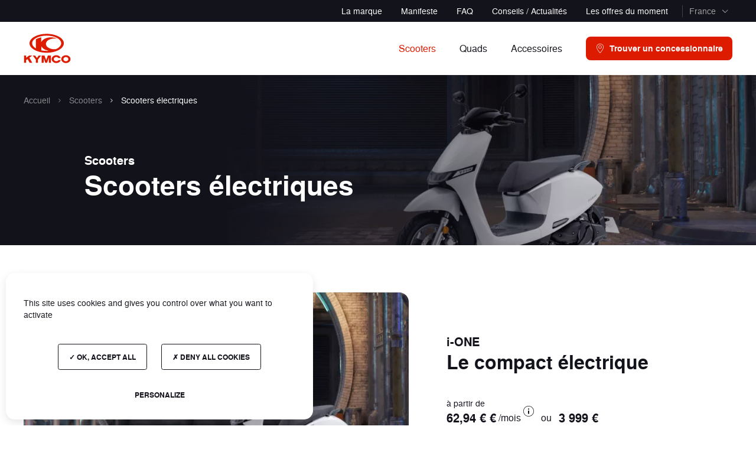

--- FILE ---
content_type: text/html; charset=UTF-8
request_url: https://www.kymco.fr/fr/scooters/scooters-electriques/
body_size: 6860
content:
<!DOCTYPE html><html class="no-js" lang="fr" data-country="fr"><head><meta charset="UTF-8" /><link rel="alternate" hreflang="fr-fr" href="https://www.kymco.fr/fr/scooters/scooters-electriques/" /><link rel="alternate" hreflang="lu-fr" href="https://www.kymco.lu/fr/scooters/scooters-electriques/" /><link rel="alternate" hreflang="be-nl" href="https://www.kymco.be/nl/scooters/elektrisch/" /><link rel="alternate" hreflang="be-fr" href="https://www.kymco.be/fr/scooters/scooters-electriques/" /><title>Scooters électriques - Kymco</title><link rel="canonical" href="https://www.kymco.fr/fr/scooters/scooters-electriques/"><link rel='stylesheet' id='front-css' href='https://www.kymco.fr/app/themes/default/assets/stylesheets/front-ef491ef4af.css?ver=6e0728ebb6' media='all'> <script class="hsq-set-content-id" data-content-id="listing-page">var _hsq=_hsq||[];_hsq.push(["setContentType","listing-page"]);</script> <meta http-equiv="X-UA-Compatible" content="IE=edge"><meta name="viewport" content="width=device-width, initial-scale=1.0, minimum-scale=1.0"><!--[if IE]><meta content="IE=edge" http-equiv="X-UA-Compatible" /><meta content="no" http-equiv="imagetoolbar" /><meta content="true" name="MSSmartTagsPreventParsing" />
<![endif]--><link rel="apple-touch-icon" sizes="180x180" href="/apple-touch-icon.png"><link rel="icon" type="image/png" sizes="32x32" href="/favicon-32x32.png"><link rel="icon" type="image/png" sizes="16x16" href="/favicon-16x16.png"><link rel="manifest" href="/site.webmanifest"><link rel="mask-icon" href="/safari-pinned-tab.svg" color="#dd1b00"><meta name="msapplication-TileColor" content="#dd1b00"><meta name="theme-color" content="#dd1b00"><meta property="og:title" content=""><meta property="og:url" content="https://www.kymco.fr/fr/scooters/scooters-electriques/"><meta property="og:image" content="https://www.kymco.fr/app/themes/default/assets/images/share-3bfa10b64c.png"><meta name="twitter:card" content="summary_large_image"><meta name="twitter:title" content=""><meta name="twitter:url" content="https://www.kymco.fr/fr/scooters/scooters-electriques/"><meta name="twitter:image" content="https://www.kymco.fr/app/themes/default/assets/images/share-3bfa10b64c.png"> <script type="text/javascript">document.documentElement.classList.remove('no-js');document.documentElement.classList.add('js');</script> </head><body class="archive tax-product_model term-scooters-electriques term-23" id="top"><div class="l-page"><div class="l-page__head">
<a class="u-skip-content" href="#main">Aller au contenu principal</a><header class="c-header js-header" id="header" role="banner"><div class="c-header__toolbar"><button class="c-header__menu js-header-open" type="button">
<svg class="c-header__icon" width="24" height="24" aria-hidden="true"><use xlink:href="https://www.kymco.fr/app/themes/default/assets/images/sprite-0a86dbd049.svg#sprite-menu" /></svg>
</button><a class="c-header__home" href="https://www.kymco.fr/fr/" rel="home">
<svg class="c-header__logo" width="63" height="40"><use xlink:href="https://www.kymco.fr/app/themes/default/assets/images/sprite-0a86dbd049.svg#sprite-logo" /></svg>
</a><a class="c-button c-button--small c-header__button" href="https://www.kymco.fr/fr/trouver-un-concessionnaire/">
<span class="c-button__inner"><svg class="c-button__icon" width="16" height="24" aria-hidden="true"><use xlink:href="https://www.kymco.fr/app/themes/default/assets/images/sprite-0a86dbd049.svg#sprite-place" /></svg>
<span class="c-button__label">Concessions</span>
</span>
</a></div><div class="c-header__panel"><div class="c-header__wrapper"><div class="c-header__main"><div class="l-container"><div class="c-header__container"><a class="c-header__home" href="https://www.kymco.fr/fr/" rel="home">
<svg class="c-header__logo" width="80" height="50"><use xlink:href="https://www.kymco.fr/app/themes/default/assets/images/sprite-0a86dbd049.svg#sprite-logo" /></svg>
</a><div class="c-header__navigation"><nav class="c-navigation js-navigation"><div class="c-navigation__items"><div class="c-navigation__item c-navigation__item--active js-navigation-item">
<button class="c-navigation__button js-navigation-button" type="button">
<span class="c-navigation__label">Scooters</span>
</button><div class="c-navigation__panel"><div class="c-navigation__inner"><div class="l-container"><div class="c-navigation__back"><div class="c-back"><button class="c-back__button js-navigation-back" type="button">
<svg class="c-back__icon" width="16" height="16" aria-hidden="true"><use xlink:href="https://www.kymco.fr/app/themes/default/assets/images/sprite-0a86dbd049.svg#sprite-arrowback" /></svg>
<span class="c-back__label">Précédent</span></button></div></div><div class="c-navigation__sections"><div class="c-navigation__section"><p class="c-navigation__title">Par usage</p><ul class="c-navigation__subitems c-navigation__subitems--primary"><li class="c-navigation__subitem"><div class="c-jump c-jump--small"><div class="c-jump__background">
<picture>
<source media="(min-width:960px)" srcset="https://www.kymco.fr/app/uploads/2022/11/long-road-surrounded-by-green-nature-scaled-288x213-c-center.webp 1x, https://www.kymco.fr/app/uploads/2022/11/long-road-surrounded-by-green-nature-scaled-576x426-c-center.webp 2x">
<source media="(min-width:720px)" srcset="https://www.kymco.fr/app/uploads/2022/11/long-road-surrounded-by-green-nature-scaled-448x213-c-center.webp 1x, https://www.kymco.fr/app/uploads/2022/11/long-road-surrounded-by-green-nature-scaled-896x426-c-center.webp 2x">
<source media="(min-width:480px)" srcset="https://www.kymco.fr/app/uploads/2022/11/long-road-surrounded-by-green-nature-scaled-328x128-c-center.webp 1x, https://www.kymco.fr/app/uploads/2022/11/long-road-surrounded-by-green-nature-scaled-656x256-c-center.webp 2x">
<img src="https://www.kymco.fr/app/uploads/2022/11/long-road-surrounded-by-green-nature-scaled-216x128-c-center.webp" width="216" height="128" class="c-jump__picture" srcset="https://www.kymco.fr/app/uploads/2022/11/long-road-surrounded-by-green-nature-scaled-432x256-c-center.webp 2x" loading="lazy" alt="">
</picture></div><div class="c-jump__foreground"><div class="c-jump__content"><div class="c-jump__title">
<a class="c-jump__link" href="https://www.kymco.fr/fr/scooters/aventure/">Aventure</a></div><div class="c-jump__description">4 véhicules</div></div></div></div></li><li class="c-navigation__subitem"><div class="c-jump c-jump--small"><div class="c-jump__background">
<picture>
<source media="(min-width:960px)" srcset="https://www.kymco.fr/app/uploads/2022/11/shutterstock_384929362-scaled-288x213-c-center.webp 1x, https://www.kymco.fr/app/uploads/2022/11/shutterstock_384929362-scaled-576x426-c-center.webp 2x">
<source media="(min-width:720px)" srcset="https://www.kymco.fr/app/uploads/2022/11/shutterstock_384929362-scaled-448x213-c-center.webp 1x, https://www.kymco.fr/app/uploads/2022/11/shutterstock_384929362-scaled-896x426-c-center.webp 2x">
<source media="(min-width:480px)" srcset="https://www.kymco.fr/app/uploads/2022/11/shutterstock_384929362-scaled-328x128-c-center.webp 1x, https://www.kymco.fr/app/uploads/2022/11/shutterstock_384929362-scaled-656x256-c-center.webp 2x">
<img src="https://www.kymco.fr/app/uploads/2022/11/shutterstock_384929362-scaled-216x128-c-center.webp" width="216" height="128" class="c-jump__picture" srcset="https://www.kymco.fr/app/uploads/2022/11/shutterstock_384929362-scaled-432x256-c-center.webp 2x" loading="lazy" alt="">
</picture></div><div class="c-jump__foreground"><div class="c-jump__content"><div class="c-jump__title">
<a class="c-jump__link" href="https://www.kymco.fr/fr/scooters/urbain/">Urbain</a></div><div class="c-jump__description">10 véhicules</div></div></div></div></li><li class="c-navigation__subitem"><div class="c-jump c-jump--small"><div class="c-jump__background">
<picture>
<source media="(min-width:960px)" srcset="https://www.kymco.fr/app/uploads/2022/11/adobestock_390726886-scaled-288x213-c-center.webp 1x, https://www.kymco.fr/app/uploads/2022/11/adobestock_390726886-scaled-576x426-c-center.webp 2x">
<source media="(min-width:720px)" srcset="https://www.kymco.fr/app/uploads/2022/11/adobestock_390726886-scaled-448x213-c-center.webp 1x, https://www.kymco.fr/app/uploads/2022/11/adobestock_390726886-scaled-896x426-c-center.webp 2x">
<source media="(min-width:480px)" srcset="https://www.kymco.fr/app/uploads/2022/11/adobestock_390726886-scaled-328x128-c-center.webp 1x, https://www.kymco.fr/app/uploads/2022/11/adobestock_390726886-scaled-656x256-c-center.webp 2x">
<img src="https://www.kymco.fr/app/uploads/2022/11/adobestock_390726886-scaled-216x128-c-center.webp" width="216" height="128" class="c-jump__picture" srcset="https://www.kymco.fr/app/uploads/2022/11/adobestock_390726886-scaled-432x256-c-center.webp 2x" loading="lazy" alt="">
</picture></div><div class="c-jump__foreground"><div class="c-jump__content"><div class="c-jump__title">
<a class="c-jump__link" href="https://www.kymco.fr/fr/scooters/sportif-scooter/">Sportifs</a></div><div class="c-jump__description">7 véhicules</div></div></div></div></li><li class="c-navigation__subitem"><div class="c-jump c-jump--small"><div class="c-jump__background">
<picture>
<source media="(min-width:960px)" srcset="https://www.kymco.fr/app/uploads/2022/11/shutterstock_1155502585-scaled-288x213-c-center.webp 1x, https://www.kymco.fr/app/uploads/2022/11/shutterstock_1155502585-scaled-576x426-c-center.webp 2x">
<source media="(min-width:720px)" srcset="https://www.kymco.fr/app/uploads/2022/11/shutterstock_1155502585-scaled-448x213-c-center.webp 1x, https://www.kymco.fr/app/uploads/2022/11/shutterstock_1155502585-scaled-896x426-c-center.webp 2x">
<source media="(min-width:480px)" srcset="https://www.kymco.fr/app/uploads/2022/11/shutterstock_1155502585-scaled-328x128-c-center.webp 1x, https://www.kymco.fr/app/uploads/2022/11/shutterstock_1155502585-scaled-656x256-c-center.webp 2x">
<img src="https://www.kymco.fr/app/uploads/2022/11/shutterstock_1155502585-scaled-216x128-c-center.webp" width="216" height="128" class="c-jump__picture" srcset="https://www.kymco.fr/app/uploads/2022/11/shutterstock_1155502585-scaled-432x256-c-center.webp 2x" loading="lazy" alt="">
</picture></div><div class="c-jump__foreground"><div class="c-jump__content"><div class="c-jump__title">
<a class="c-jump__link" href="https://www.kymco.fr/fr/scooters/professionnel/">Professionnel</a></div><div class="c-jump__description">1 véhicule</div></div></div></div></li><li class="c-navigation__subitem"><div class="c-jump c-jump--small"><div class="c-jump__background">
<picture>
<source media="(min-width:960px)" srcset="https://www.kymco.fr/app/uploads/2022/11/adobestock_81458733-scaled-288x213-c-center.webp 1x, https://www.kymco.fr/app/uploads/2022/11/adobestock_81458733-scaled-576x426-c-center.webp 2x">
<source media="(min-width:720px)" srcset="https://www.kymco.fr/app/uploads/2022/11/adobestock_81458733-scaled-448x213-c-center.webp 1x, https://www.kymco.fr/app/uploads/2022/11/adobestock_81458733-scaled-896x426-c-center.webp 2x">
<source media="(min-width:480px)" srcset="https://www.kymco.fr/app/uploads/2022/11/adobestock_81458733-scaled-328x128-c-center.webp 1x, https://www.kymco.fr/app/uploads/2022/11/adobestock_81458733-scaled-656x256-c-center.webp 2x">
<img src="https://www.kymco.fr/app/uploads/2022/11/adobestock_81458733-scaled-216x128-c-center.webp" width="216" height="128" class="c-jump__picture" srcset="https://www.kymco.fr/app/uploads/2022/11/adobestock_81458733-scaled-432x256-c-center.webp 2x" loading="lazy" alt="">
</picture></div><div class="c-jump__foreground"><div class="c-jump__content"><div class="c-jump__title">
<a class="c-jump__link" href="https://www.kymco.fr/fr/scooters/confort/">Confort</a></div><div class="c-jump__description">9 véhicules</div></div></div></div></li><li class="c-navigation__subitem"><div class="c-jump c-jump--small"><div class="c-jump__background">
<picture>
<source media="(min-width:960px)" srcset="https://www.kymco.fr/app/uploads/2022/11/adobestock_233350072-scaled-288x213-c-center.webp 1x, https://www.kymco.fr/app/uploads/2022/11/adobestock_233350072-scaled-576x426-c-center.webp 2x">
<source media="(min-width:720px)" srcset="https://www.kymco.fr/app/uploads/2022/11/adobestock_233350072-scaled-448x213-c-center.webp 1x, https://www.kymco.fr/app/uploads/2022/11/adobestock_233350072-scaled-896x426-c-center.webp 2x">
<source media="(min-width:480px)" srcset="https://www.kymco.fr/app/uploads/2022/11/adobestock_233350072-scaled-328x128-c-center.webp 1x, https://www.kymco.fr/app/uploads/2022/11/adobestock_233350072-scaled-656x256-c-center.webp 2x">
<img src="https://www.kymco.fr/app/uploads/2022/11/adobestock_233350072-scaled-216x128-c-center.webp" width="216" height="128" class="c-jump__picture" srcset="https://www.kymco.fr/app/uploads/2022/11/adobestock_233350072-scaled-432x256-c-center.webp 2x" loading="lazy" alt="">
</picture></div><div class="c-jump__foreground"><div class="c-jump__content"><div class="c-jump__title">
<a class="c-jump__link" href="https://www.kymco.fr/fr/scooters/neo-retro/">Néo-retro</a></div><div class="c-jump__description">1 véhicule</div></div></div></div></li></ul></div><div class="c-navigation__section"><p class="c-navigation__title">Par modèles</p><ul class="c-navigation__subitems c-navigation__subitems--secondary"><li class="c-navigation__subitem"><div class="c-model"><div class="c-model__container"><div class="c-model__aside">
<img src="https://www.kymco.fr/app/uploads/2022/05/super-8-r-side-vert-54x36-c-f.webp" width="54" height="36" class="c-model__picture" srcset="https://www.kymco.fr/app/uploads/2022/05/super-8-r-side-vert-108x72-c-f.webp 2x" loading="lazy" alt="super 8 r"></div><div class="c-model__main"><p class="c-model__title">
<a class="c-model__link" href="https://www.kymco.fr/fr/scooters/scooters-50cc/">Scooters 50cc</a></p><p class="c-model__description">5 véhicules</p></div></div></div></li><li class="c-navigation__subitem"><div class="c-model"><div class="c-model__container"><div class="c-model__aside">
<img src="https://www.kymco.fr/app/uploads/2022/05/people-s-42x42-c-f.webp" width="42" height="42" class="c-model__picture" srcset="https://www.kymco.fr/app/uploads/2022/05/people-s-84x84-c-f.webp 2x" loading="lazy" alt="People S 125"></div><div class="c-model__main"><p class="c-model__title">
<a class="c-model__link" href="https://www.kymco.fr/fr/scooters/scooters-125cc/">Scooters 125cc</a></p><p class="c-model__description">8 véhicules</p></div></div></div></li><li class="c-navigation__subitem"><div class="c-model"><div class="c-model__container"><div class="c-model__aside">
<img src="https://www.kymco.fr/app/uploads/2022/04/cv3-noir-side-54x36-c-f.webp" width="54" height="36" class="c-model__picture" srcset="https://www.kymco.fr/app/uploads/2022/04/cv3-noir-side-108x72-c-f.webp 2x" loading="lazy" alt="cv3 noir"></div><div class="c-model__main"><p class="c-model__title">
<a class="c-model__link" href="https://www.kymco.fr/fr/scooters/scooters-3-roues/">Scooters 3 roues</a></p><p class="c-model__description">1 véhicule</p></div></div></div></li><li class="c-navigation__subitem"><div class="c-model"><div class="c-model__container"><div class="c-model__aside">
<img src="https://www.kymco.fr/app/uploads/2022/05/ak550-54x38-c-f.webp" width="54" height="38" class="c-model__picture" srcset="https://www.kymco.fr/app/uploads/2022/05/ak550-108x76-c-f.webp 2x" loading="lazy" alt="AK 550"></div><div class="c-model__main"><p class="c-model__title">
<a class="c-model__link" href="https://www.kymco.fr/fr/scooters/maxi-scooters/">Maxi scooters</a></p><p class="c-model__description">7 véhicules</p></div></div></div></li><li class="c-navigation__subitem"><div class="c-model"><div class="c-model__container"><div class="c-model__aside">
<img src="https://www.kymco.fr/app/uploads/2022/10/nepasutiliser-1-54x41-c-f.webp" width="54" height="41" class="c-model__picture" srcset="https://www.kymco.fr/app/uploads/2022/10/nepasutiliser-1-108x82-c-f.webp 2x" loading="lazy" alt=""></div><div class="c-model__main"><p class="c-model__title">
<a class="c-model__link" href="https://www.kymco.fr/fr/scooters/scooters-electriques/">Scooters électriques</a></p><p class="c-model__description">2 véhicules</p></div></div></div></li></ul></div></div></div></div></div></div><div class="c-navigation__item js-navigation-item">
<button class="c-navigation__button js-navigation-button" type="button">
<span class="c-navigation__label">Quads</span>
</button><div class="c-navigation__panel"><div class="c-navigation__inner"><div class="l-container"><div class="c-navigation__back"><div class="c-back"><button class="c-back__button js-navigation-back" type="button">
<svg class="c-back__icon" width="16" height="16" aria-hidden="true"><use xlink:href="https://www.kymco.fr/app/themes/default/assets/images/sprite-0a86dbd049.svg#sprite-arrowback" /></svg>
<span class="c-back__label">Précédent</span></button></div></div><div class="c-navigation__sections"><div class="c-navigation__section"><p class="c-navigation__title">Par usage</p><ul class="c-navigation__subitems c-navigation__subitems--primary"><li class="c-navigation__subitem"><div class="c-jump c-jump--small"><div class="c-jump__background">
<picture>
<source media="(min-width:960px)" srcset="https://www.kymco.fr/app/uploads/2022/10/tuscany-countryside-road-fieldd-and-meadow-and-r-2021-08-26-22-33-04-utc-1-scaled-288x213-c-center.webp 1x, https://www.kymco.fr/app/uploads/2022/10/tuscany-countryside-road-fieldd-and-meadow-and-r-2021-08-26-22-33-04-utc-1-scaled-576x426-c-center.webp 2x">
<source media="(min-width:720px)" srcset="https://www.kymco.fr/app/uploads/2022/10/tuscany-countryside-road-fieldd-and-meadow-and-r-2021-08-26-22-33-04-utc-1-scaled-448x213-c-center.webp 1x, https://www.kymco.fr/app/uploads/2022/10/tuscany-countryside-road-fieldd-and-meadow-and-r-2021-08-26-22-33-04-utc-1-scaled-896x426-c-center.webp 2x">
<source media="(min-width:480px)" srcset="https://www.kymco.fr/app/uploads/2022/10/tuscany-countryside-road-fieldd-and-meadow-and-r-2021-08-26-22-33-04-utc-1-scaled-328x128-c-center.webp 1x, https://www.kymco.fr/app/uploads/2022/10/tuscany-countryside-road-fieldd-and-meadow-and-r-2021-08-26-22-33-04-utc-1-scaled-656x256-c-center.webp 2x">
<img src="https://www.kymco.fr/app/uploads/2022/10/tuscany-countryside-road-fieldd-and-meadow-and-r-2021-08-26-22-33-04-utc-1-scaled-216x128-c-center.webp" width="216" height="128" class="c-jump__picture" srcset="https://www.kymco.fr/app/uploads/2022/10/tuscany-countryside-road-fieldd-and-meadow-and-r-2021-08-26-22-33-04-utc-1-scaled-432x256-c-center.webp 2x" loading="lazy" alt="">
</picture></div><div class="c-jump__foreground"><div class="c-jump__content"><div class="c-jump__title">
<a class="c-jump__link" href="https://www.kymco.fr/fr/quads/randonnee/">Randonnée</a></div><div class="c-jump__description">5 véhicules</div></div></div></div></li><li class="c-navigation__subitem"><div class="c-jump c-jump--small"><div class="c-jump__background">
<picture>
<source media="(min-width:960px)" srcset="https://www.kymco.fr/app/uploads/2022/11/shutterstock_96498257-scaled-288x213-c-center.webp 1x, https://www.kymco.fr/app/uploads/2022/11/shutterstock_96498257-scaled-576x426-c-center.webp 2x">
<source media="(min-width:720px)" srcset="https://www.kymco.fr/app/uploads/2022/11/shutterstock_96498257-scaled-448x213-c-center.webp 1x, https://www.kymco.fr/app/uploads/2022/11/shutterstock_96498257-scaled-896x426-c-center.webp 2x">
<source media="(min-width:480px)" srcset="https://www.kymco.fr/app/uploads/2022/11/shutterstock_96498257-scaled-328x128-c-center.webp 1x, https://www.kymco.fr/app/uploads/2022/11/shutterstock_96498257-scaled-656x256-c-center.webp 2x">
<img src="https://www.kymco.fr/app/uploads/2022/11/shutterstock_96498257-scaled-216x128-c-center.webp" width="216" height="128" class="c-jump__picture" srcset="https://www.kymco.fr/app/uploads/2022/11/shutterstock_96498257-scaled-432x256-c-center.webp 2x" loading="lazy" alt="">
</picture></div><div class="c-jump__foreground"><div class="c-jump__content"><div class="c-jump__title">
<a class="c-jump__link" href="https://www.kymco.fr/fr/quads/baroudeur/">Baroudeur</a></div><div class="c-jump__description">1 véhicule</div></div></div></div></li><li class="c-navigation__subitem"><div class="c-jump c-jump--small"><div class="c-jump__background">
<picture>
<source media="(min-width:960px)" srcset="https://www.kymco.fr/app/uploads/2022/11/adobestock_83843799-scaled-288x213-c-center.webp 1x, https://www.kymco.fr/app/uploads/2022/11/adobestock_83843799-scaled-576x426-c-center.webp 2x">
<source media="(min-width:720px)" srcset="https://www.kymco.fr/app/uploads/2022/11/adobestock_83843799-scaled-448x213-c-center.webp 1x, https://www.kymco.fr/app/uploads/2022/11/adobestock_83843799-scaled-896x426-c-center.webp 2x">
<source media="(min-width:480px)" srcset="https://www.kymco.fr/app/uploads/2022/11/adobestock_83843799-scaled-328x128-c-center.webp 1x, https://www.kymco.fr/app/uploads/2022/11/adobestock_83843799-scaled-656x256-c-center.webp 2x">
<img src="https://www.kymco.fr/app/uploads/2022/11/adobestock_83843799-scaled-216x128-c-center.webp" width="216" height="128" class="c-jump__picture" srcset="https://www.kymco.fr/app/uploads/2022/11/adobestock_83843799-scaled-432x256-c-center.webp 2x" loading="lazy" alt="">
</picture></div><div class="c-jump__foreground"><div class="c-jump__content"><div class="c-jump__title">
<a class="c-jump__link" href="https://www.kymco.fr/fr/quads/quad-sportif/">Sportif</a></div><div class="c-jump__description">3 véhicules</div></div></div></div></li></ul></div><div class="c-navigation__section"><p class="c-navigation__title">Par modèles</p><ul class="c-navigation__subitems c-navigation__subitems--secondary"><li class="c-navigation__subitem"><div class="c-model"><div class="c-model__container"><div class="c-model__aside">
<img src="https://www.kymco.fr/app/uploads/2022/05/kymco-quad-miniature-42x42-c-f.webp" width="42" height="42" class="c-model__picture" srcset="https://www.kymco.fr/app/uploads/2022/05/kymco-quad-miniature-84x84-c-f.webp 2x" loading="lazy" alt="quad"></div><div class="c-model__main"><p class="c-model__title">
<a class="c-model__link" href="https://www.kymco.fr/fr/quads/quads-300cc/">Quads ≤ 300cc</a></p><p class="c-model__description">3 véhicules</p></div></div></div></li><li class="c-navigation__subitem"><div class="c-model"><div class="c-model__container"><div class="c-model__aside">
<img src="https://www.kymco.fr/app/uploads/2022/11/mxu550i_t3b_sable_nepasutiliser-54x36-c-f.webp" width="54" height="36" class="c-model__picture" srcset="https://www.kymco.fr/app/uploads/2022/11/mxu550i_t3b_sable_nepasutiliser-108x72-c-f.webp 2x" loading="lazy" alt=""></div><div class="c-model__main"><p class="c-model__title">
<a class="c-model__link" href="https://www.kymco.fr/fr/quads/quads-550cc/">Quads 550cc</a></p><p class="c-model__description">2 véhicules</p></div></div></div></li><li class="c-navigation__subitem"><div class="c-model"><div class="c-model__container"><div class="c-model__aside">
<img src="https://www.kymco.fr/app/uploads/2022/11/at9a9492-54x36-c-f.webp" width="54" height="36" class="c-model__picture" srcset="https://www.kymco.fr/app/uploads/2022/11/at9a9492-108x72-c-f.webp 2x" loading="lazy" alt=""></div><div class="c-model__main"><p class="c-model__title">
<a class="c-model__link" href="https://www.kymco.fr/fr/quads/quads-ssv-700cc/">Quads &amp; SSV 700cc</a></p><p class="c-model__description">2 véhicules</p></div></div></div></li></ul></div></div></div></div></div></div><div class="c-navigation__item">
<a class="c-navigation__link" href="https://www.kymco.fr/fr/accessoires/">
<span class="c-navigation__label">Accessoires</span>
</a></div></div></nav></div><a class="c-button c-button--small c-header__button" href="https://www.kymco.fr/fr/trouver-un-concessionnaire/">
<span class="c-button__inner"><svg class="c-button__icon" width="16" height="24" aria-hidden="true"><use xlink:href="https://www.kymco.fr/app/themes/default/assets/images/sprite-0a86dbd049.svg#sprite-place" /></svg>
<span class="c-button__label">Trouver un concessionnaire</span>
</span>
</a></div></div></div><div class="c-header__aside"><div class="l-container"><div class="c-header__container"><div class="c-header__items"><div class="c-header__item">
<a class="c-header__link" href="https://www.kymco.fr/fr/la-marque/">La marque</a></div><div class="c-header__item">
<a class="c-header__link" href="https://www.kymco.fr/fr/manifeste/">Manifeste</a></div><div class="c-header__item">
<a class="c-header__link" href="https://www.kymco.fr/fr/faq/">FAQ</a></div><div class="c-header__item">
<a class="c-header__link" href="https://www.kymco.fr/fr/blog/">Conseils / Actualités</a></div><div class="c-header__item">
<a class="c-header__link" href="https://www.kymco.fr/fr/blog/?category=promotions">Les offres du moment</a></div></div><div class="c-header__markets"><div class="c-markets js-markets"><div class="c-markets__current">
<button class="c-markets__button js-markets-button" type="button">
<span class="c-markets__label">France</span>
<svg class="c-markets__icon" width="24" height="24" aria-hidden="true"><use xlink:href="https://www.kymco.fr/app/themes/default/assets/images/sprite-0a86dbd049.svg#sprite-miniarrowbottom" /></svg>
</button></div><div class="c-markets__dropdown"><ul class="c-markets__items"><li class="c-markets__item c-markets__item--current">
<a class="c-markets__link" href="https://www.kymco.fr/fr/">France</a></li><li class="c-markets__item">
<a class="c-markets__link" href="https://www.kymco.lu/fr/">Luxembourg</a></li><li class="c-markets__item">
<a class="c-markets__link" href="https://www.kymco.be/fr/">Belgique</a></li><li class="c-markets__item">
<a class="c-markets__link" href="https://www.kymco.be/nl/">België</a></li></ul></div></div></div></div></div></div></div></div>
<button class="c-header__close js-header-close" type="button">
<svg class="c-header__icon" width="24" height="24" aria-hidden="true"><use xlink:href="https://www.kymco.fr/app/themes/default/assets/images/sprite-0a86dbd049.svg#sprite-close" /></svg>
</button></header></div><div class="l-page__body"><main class="l-main" id="main" tabindex="-1" role="main"><div class="l-main__head"><div class="c-hero c-hero--alt"><div class="c-hero__background "><picture>
<source media="(min-width:1440px)" srcset="https://www.kymco.fr/app/uploads/2022/09/ione-1920x710-c-center.webp 1x, https://www.kymco.fr/app/uploads/2022/09/ione-2500x924-c-center.webp 2x" />
<source media="(min-width:960px)" srcset="https://www.kymco.fr/app/uploads/2022/09/ione-1440x710-c-center.webp 1x, https://www.kymco.fr/app/uploads/2022/09/ione-2500x1233-c-center.webp 2x" />
<source media="(min-width:480px)" srcset="https://www.kymco.fr/app/uploads/2022/09/ione-960x610-c-center.webp 1x, https://www.kymco.fr/app/uploads/2022/09/ione-1920x1220-c-center.webp 2x" />
<img src="https://www.kymco.fr/app/uploads/2022/09/ione-480x510-c-center.webp" width="480" height="510" class="c-hero__picture" srcset="https://www.kymco.fr/app/uploads/2022/09/ione-960x1020-c-center.webp 2x" alt="">
</picture></div><div class="c-hero__foreground"><div class="c-hero__breadcrumb"><div class="l-container"><div class="c-breadcrumb"><ol class="c-breadcrumb__items"><li class="c-breadcrumb__item">
<a href="https://www.kymco.fr/fr/" class="c-breadcrumb__link">
<span class="c-breadcrumb__label">Accueil</span></a></li><li class="c-breadcrumb__item"><svg class="c-breadcrumb__icon" width="16" height="16" aria-hidden="true"><use xlink:href="https://www.kymco.fr/app/themes/default/assets/images/sprite-0a86dbd049.svg#sprite-miniarrowright" /></svg>
<a href="https://www.kymco.fr/fr/scooters/" class="c-breadcrumb__link">
<span class="c-breadcrumb__label">Scooters</span></a></li><li class="c-breadcrumb__item c-breadcrumb__item--current"><svg class="c-breadcrumb__icon" width="16" height="16" aria-hidden="true"><use xlink:href="https://www.kymco.fr/app/themes/default/assets/images/sprite-0a86dbd049.svg#sprite-miniarrowright" /></svg>
<span class="c-breadcrumb__label">Scooters électriques</span></li></ol></div></div></div><div class="c-hero__container"><div class="c-hero__content"><div class="l-container l-container--medium"><p class="c-hero__label">Scooters</p><h1 class="c-hero__title c-subtitle">Scooters électriques</h1></div></div></div></div></div></div><div class="l-main__body"><div class="l-container"><div class="l-main__section l-main__section--padded"><div class="c-featured"><div class="c-featured__container"><div class="c-featured__aside">
<picture>
<source media="(min-width:1220px)" srcset="https://www.kymco.fr/app/uploads/2022/09/ione-680x410-c-center.webp 1x, https://www.kymco.fr/app/uploads/2022/09/ione-1360x820-c-center.webp 2x">
<source media="(min-width:960px)" srcset="https://www.kymco.fr/app/uploads/2022/09/ione-566x463-c-center.webp 1x, https://www.kymco.fr/app/uploads/2022/09/ione-1132x926-c-center.webp 2x">
<source media="(min-width:720px)" srcset="https://www.kymco.fr/app/uploads/2022/09/ione-912x460-c-center.webp 1x, https://www.kymco.fr/app/uploads/2022/09/ione-1824x920-c-center.webp 2x">
<source media="(min-width:480px)" srcset="https://www.kymco.fr/app/uploads/2022/09/ione-672x460-c-center.webp 1x, https://www.kymco.fr/app/uploads/2022/09/ione-1344x920-c-center.webp 2x">
<img src="https://www.kymco.fr/app/uploads/2022/09/ione-432x295-c-center.webp" width="432" height="295" class="c-featured__picture" srcset="https://www.kymco.fr/app/uploads/2022/09/ione-864x590-c-center.webp 2x" alt="">
</picture></div><div class="c-featured__main"><div class="c-featured__content"><p class="c-featured__label">i-ONE</p><h2 class="c-featured__title c-title c-title--small">
<a class="c-featured__link" href="https://www.kymco.fr/fr/scooters/i-one/">Le compact électrique</a></h2><div class="c-featured__prices"><div class="c-prices c-prices--small"><p class="c-prices__label">à partir de</p><div class="c-prices__item"><p class="c-prices__inner"><span class="c-prices__highlight">62,94 € €</span>
<span class="c-prices__suffix">/mois</span>
<button class="c-prices__button js-overlay-open" type="button" data-target="engagement-9689">
<svg class="c-prices__icon" width="18" height="18"><use xlink:href="https://www.kymco.fr/app/themes/default/assets/images/sprite-0a86dbd049.svg#sprite-info" /></svg>
</button>
<span class="c-prices__separator"> ou </span>
<span class="c-prices__highlight c-prices__highlight--small">3 999 €</span></p></div><p class="c-prices__info">Location avec option d’achat après un <span class="text">1er loyer majoré d’un montant de 799,80 € *</span></p></div></div><div class="c-featured__more">
<a class="c-button c-button--small c-featured__button" href="https://www.kymco.fr/fr/scooters/i-one/">
<span class="c-button__inner">
<span class="c-button__label">Voir le détail</span>
</span>
</a></div></div></div></div></div></div><div class="l-main__section &#108;&#45;&#109;&#97;&#105;&#110;&#95;&#95;&#115;&#101;&#99;&#116;&#105;&#111;&#110;&#45;&#45;&#112;&#97;&#100;&#100;&#101;&#100;&#64;&#109;&#101;&#100;&#105;&#117;&#109;"><div class="l-grid"><div class="l-grid__head"><div class="l-grid__heading"><h2 class="l-grid__caption">
<strong>2</strong><span> véhicules scooters électriques</span></h2></div></div><div class="l-grid__body"><div class="l-grid__items"><div class="l-grid__item"><div class="c-card"><div class="c-card__head"><div class="c-card__inner">
<picture>
<source media="(min-width:1220px)" srcset="https://www.kymco.fr/app/uploads/2022/09/ione-296x222-c-center.webp 1x, https://www.kymco.fr/app/uploads/2022/09/ione-592x444-c-center.webp 2x">
<source media="(min-width:960px)" srcset="https://www.kymco.fr/app/uploads/2022/09/ione-320x240-c-center.webp 1x, https://www.kymco.fr/app/uploads/2022/09/ione-640x480-c-center.webp 2x">
<source media="(min-width:720px)" srcset="https://www.kymco.fr/app/uploads/2022/09/ione-392x294-c-center.webp 1x, https://www.kymco.fr/app/uploads/2022/09/ione-784x588-c-center.webp 2x">
<source media="(min-width:480px)" srcset="https://www.kymco.fr/app/uploads/2022/09/ione-632x474-c-center.webp 1x, https://www.kymco.fr/app/uploads/2022/09/ione-1264x948-c-center.webp 2x">
<img src="https://www.kymco.fr/app/uploads/2022/09/ione-392x294-c-center.webp" width="392" height="294" class="c-card__picture" srcset="https://www.kymco.fr/app/uploads/2022/09/ione-784x588-c-center.webp 2x" loading="lazy" alt="">
</picture></div></div><div class="c-card__body"><h3 class="c-card__title">
<a class="c-card__link" href="https://www.kymco.fr/fr/scooters/i-one/">i-ONE</a></h3><p class="c-card__description">Le compact électrique</p><div class="c-card__colors"><p class="c-card__label">2  couleurs</p><div class="c-card__items"><div class="c-card__item"><div class="c-card__previews"><div class="c-card__preview c-card__preview--primary" style="background-color: #ffffff;"></div></div></div><div class="c-card__item"><div class="c-card__previews"><div class="c-card__preview c-card__preview--primary" style="background-color: #6d6f80;"></div></div></div></div></div></div><div class="c-card__foot"><div class="c-card__prices"><div class="c-prices c-prices--small"><p class="c-prices__label">à partir de</p><div class="c-prices__item"><p class="c-prices__inner"><span class="c-prices__highlight">62,94 € €</span>
<span class="c-prices__suffix">/mois</span>
<button class="c-prices__button js-overlay-open" type="button" data-target="engagement-9689">
<svg class="c-prices__icon" width="18" height="18"><use xlink:href="https://www.kymco.fr/app/themes/default/assets/images/sprite-0a86dbd049.svg#sprite-info" /></svg>
</button>
<span class="c-prices__separator"> ou </span>
<span class="c-prices__highlight c-prices__highlight--small">3 999 €</span></p></div><p class="c-prices__info">Location avec option d’achat après un <span class="text">1er loyer majoré d’un montant de 799,80 € *</span></p></div></div><div class="c-card__more">
<a class="c-button c-button--small c-card__button" href="https://www.kymco.fr/fr/scooters/i-one/">
<span class="c-button__inner">
<span class="c-button__label">Voir le détail</span>
</span>
</a></div></div></div></div><div class="l-grid__item"><div class="c-card"><div class="c-card__head"><div class="c-card__inner">
<picture>
<source media="(min-width:1220px)" srcset="https://www.kymco.fr/app/uploads/2022/09/10-kymco-ionex-agility-scaled-296x222-c-center.webp 1x, https://www.kymco.fr/app/uploads/2022/09/10-kymco-ionex-agility-scaled-592x444-c-center.webp 2x">
<source media="(min-width:960px)" srcset="https://www.kymco.fr/app/uploads/2022/09/10-kymco-ionex-agility-scaled-320x240-c-center.webp 1x, https://www.kymco.fr/app/uploads/2022/09/10-kymco-ionex-agility-scaled-640x480-c-center.webp 2x">
<source media="(min-width:720px)" srcset="https://www.kymco.fr/app/uploads/2022/09/10-kymco-ionex-agility-scaled-392x294-c-center.webp 1x, https://www.kymco.fr/app/uploads/2022/09/10-kymco-ionex-agility-scaled-784x588-c-center.webp 2x">
<source media="(min-width:480px)" srcset="https://www.kymco.fr/app/uploads/2022/09/10-kymco-ionex-agility-scaled-632x474-c-center.webp 1x, https://www.kymco.fr/app/uploads/2022/09/10-kymco-ionex-agility-scaled-1264x948-c-center.webp 2x">
<img src="https://www.kymco.fr/app/uploads/2022/09/10-kymco-ionex-agility-scaled-392x294-c-center.webp" width="392" height="294" class="c-card__picture" srcset="https://www.kymco.fr/app/uploads/2022/09/10-kymco-ionex-agility-scaled-784x588-c-center.webp 2x" loading="lazy" alt="">
</picture></div></div><div class="c-card__body"><h3 class="c-card__title">
<a class="c-card__link" href="https://www.kymco.fr/fr/scooters/agility-ev/">AGILITY EV</a></h3><p class="c-card__description">L&#039;électrique dédié aux professionnels</p><div class="c-card__colors"><p class="c-card__label">2  couleurs</p><div class="c-card__items"><div class="c-card__item"><div class="c-card__previews"><div class="c-card__preview c-card__preview--primary" style="background-color: #ffffff;"></div></div></div><div class="c-card__item"><div class="c-card__previews"><div class="c-card__preview c-card__preview--primary" style="background-color: #000000;"></div></div></div></div></div></div><div class="c-card__foot"><div class="c-card__prices"><div class="c-prices c-prices--small"><p class="c-prices__label">à partir de</p><div class="c-prices__item"><p class="c-prices__inner"><span class="c-prices__highlight">47,20 € €</span>
<span class="c-prices__suffix">/mois</span>
<button class="c-prices__button js-overlay-open" type="button" data-target="engagement-9693">
<svg class="c-prices__icon" width="18" height="18"><use xlink:href="https://www.kymco.fr/app/themes/default/assets/images/sprite-0a86dbd049.svg#sprite-info" /></svg>
</button>
<span class="c-prices__separator"> ou </span>
<span class="c-prices__highlight c-prices__highlight--small">2 999 €</span></p></div><p class="c-prices__info">Location avec option d’achat après un <span class="text">1er loyer majoré d’un montant de 599,80€*</span></p></div></div><div class="c-card__more">
<a class="c-button c-button--small c-card__button" href="https://www.kymco.fr/fr/scooters/agility-ev/">
<span class="c-button__inner">
<span class="c-button__label">Voir le détail</span>
</span>
</a></div></div></div></div></div></div></div></div><div class="l-main__section l-main__section--padded"><div class="c-discover"><div class="l-container"><div class="c-discover__container"><div class="c-discover__main"><p class="c-discover__label c-headline">Nos scooters</p><h2 class="c-discover__title c-title c-title--small">Découvrez aussi</h2></div><div class="c-discover__aside"><div class="c-discover__items"><div class="c-discover__item"><div class="c-jump c-jump--vertical"><div class="c-jump__background">
<picture>
<source media="(min-width:960px)" srcset="https://www.kymco.fr/app/uploads/2022/04/super-8-kymco-6-298x418-c-center.webp 1x, https://www.kymco.fr/app/uploads/2022/04/super-8-kymco-6-596x836-c-center.webp 2x">
<source media="(min-width:720px)" srcset="https://www.kymco.fr/app/uploads/2022/04/super-8-kymco-6-452x258-c-center.webp 1x, https://www.kymco.fr/app/uploads/2022/04/super-8-kymco-6-904x516-c-center.webp 2x">
<source media="(min-width:480px)" srcset="https://www.kymco.fr/app/uploads/2022/04/super-8-kymco-6-332x208-c-center.webp 1x, https://www.kymco.fr/app/uploads/2022/04/super-8-kymco-6-664x416-c-center.webp 2x">
<img src="https://www.kymco.fr/app/uploads/2022/04/super-8-kymco-6-440x208-c-center.webp" width="440" height="208" class="c-jump__picture" srcset="https://www.kymco.fr/app/uploads/2022/04/super-8-kymco-6-880x416-c-center.webp 2x" loading="lazy" alt="">
</picture></div><div class="c-jump__foreground"><div class="c-jump__content"><div class="c-jump__title">
<a class="c-jump__link" href="https://www.kymco.fr/fr/scooters/scooters-50cc/">Scooters 50cc</a></div><div class="c-jump__description">5 véhicules</div></div></div></div></div><div class="c-discover__item"><div class="c-jump c-jump--vertical"><div class="c-jump__background">
<picture>
<source media="(min-width:960px)" srcset="https://www.kymco.fr/app/uploads/2024/04/33_kymco-sky-town_black-298x418-c-center.webp 1x, https://www.kymco.fr/app/uploads/2024/04/33_kymco-sky-town_black-596x836-c-center.webp 2x">
<source media="(min-width:720px)" srcset="https://www.kymco.fr/app/uploads/2024/04/33_kymco-sky-town_black-452x258-c-center.webp 1x, https://www.kymco.fr/app/uploads/2024/04/33_kymco-sky-town_black-904x516-c-center.webp 2x">
<source media="(min-width:480px)" srcset="https://www.kymco.fr/app/uploads/2024/04/33_kymco-sky-town_black-332x208-c-center.webp 1x, https://www.kymco.fr/app/uploads/2024/04/33_kymco-sky-town_black-664x416-c-center.webp 2x">
<img src="https://www.kymco.fr/app/uploads/2024/04/33_kymco-sky-town_black-440x208-c-center.webp" width="440" height="208" class="c-jump__picture" srcset="https://www.kymco.fr/app/uploads/2024/04/33_kymco-sky-town_black-880x416-c-center.webp 2x" loading="lazy" alt="">
</picture></div><div class="c-jump__foreground"><div class="c-jump__content"><div class="c-jump__title">
<a class="c-jump__link" href="https://www.kymco.fr/fr/scooters/scooters-125cc/">Scooters 125cc</a></div><div class="c-jump__description">8 véhicules</div></div></div></div></div></div></div></div></div></div></div></div></div></main></div><div class="l-page__foot"><footer class="c-footer" id="footer" role="contentinfo"><div class="l-container"><div class="c-footer__head">
<svg class="c-footer__logo" width="90" height="56"><use xlink:href="https://www.kymco.fr/app/themes/default/assets/images/sprite-0a86dbd049.svg#sprite-logo" /></svg><div class="c-footer__action">
<a class="c-button" href="https://www.kymco.fr/fr/trouver-un-concessionnaire/">
<span class="c-button__inner"><svg class="c-button__icon" width="16" height="24" aria-hidden="true"><use xlink:href="https://www.kymco.fr/app/themes/default/assets/images/sprite-0a86dbd049.svg#sprite-place" /></svg>
<span class="c-button__label">Trouver un concessionnaire</span>
</span>
</a></div></div><div class="c-footer__body"><div class="c-footer__navigation"><div class="c-footer__section"><p class="c-footer__title c-subtitle c-subtitle--small">Accès rapide</p><div class="c-footer__items"><div class="c-footer__item">
<a class="c-footer__link" href="https://www.kymco.fr/fr/accessoires/">Accessoires</a></div><div class="c-footer__item">
<a class="c-footer__link" href="https://www.kymco.fr/fr/la-marque/">La marque</a></div><div class="c-footer__item">
<a class="c-footer__link" href="https://www.kymco.fr/fr/manifeste/">Manifeste</a></div><div class="c-footer__item">
<a class="c-footer__link" href="https://www.kymco.fr/fr/blog/">Blog</a></div><div class="c-footer__item">
<a class="c-footer__link" href="https://www.kymco.fr/fr/homologation/">Homologation</a></div><div class="c-footer__item">
<a class="c-footer__link" href="https://www.kymco.fr/fr/faq/">FAQ</a></div><div class="c-footer__item">
<a class="c-footer__link" href="https://www.kymco.fr/fr/acces-presse/">Accès presse</a></div><div class="c-footer__item">
<a class="c-footer__link" href="https://www.kymco.fr/fr/instantkymco/">#InstantKymco</a></div><div class="c-footer__item">
<a class="c-footer__link" href="https://www.kymco.fr/fr/devenir-concessionnaire/">Devenir concessionnaire</a></div><div class="c-footer__item">
<a class="c-footer__link" href="https://www.kymcoriders.com">Découvrir le KYMCO RIDERS</a></div></div></div><div class="c-footer__section"><p class="c-footer__title c-subtitle c-subtitle--small">Scooters</p><div class="c-footer__subsections"><div class="c-footer__subsection"><p class="c-footer__subtitle">Par usage</p><div class="c-footer__items"><div class="c-footer__item">
<a class="c-footer__link" href="https://www.kymco.fr/fr/scooters/aventure/">Aventure</a></div><div class="c-footer__item">
<a class="c-footer__link" href="https://www.kymco.fr/fr/scooters/urbain/">Urbain</a></div><div class="c-footer__item">
<a class="c-footer__link" href="https://www.kymco.fr/fr/scooters/sportif-scooter/">Sportifs</a></div><div class="c-footer__item">
<a class="c-footer__link" href="https://www.kymco.fr/fr/scooters/professionnel/">Professionnel</a></div><div class="c-footer__item">
<a class="c-footer__link" href="https://www.kymco.fr/fr/scooters/confort/">Confort</a></div><div class="c-footer__item">
<a class="c-footer__link" href="https://www.kymco.fr/fr/scooters/neo-retro/">Néo-retro</a></div></div></div><div class="c-footer__subsection"><p class="c-footer__subtitle">Par modèles</p><div class="c-footer__items"><div class="c-footer__item">
<a class="c-footer__link" href="https://www.kymco.fr/fr/scooters/scooters-50cc/">Scooters 50cc</a></div><div class="c-footer__item">
<a class="c-footer__link" href="https://www.kymco.fr/fr/scooters/scooters-125cc/">Scooters 125cc</a></div><div class="c-footer__item">
<a class="c-footer__link" href="https://www.kymco.fr/fr/scooters/scooters-3-roues/">Scooters 3 roues</a></div><div class="c-footer__item">
<a class="c-footer__link" href="https://www.kymco.fr/fr/scooters/maxi-scooters/">Maxi scooters</a></div><div class="c-footer__item">
<a class="c-footer__link" href="https://www.kymco.fr/fr/scooters/scooters-electriques/">Scooters électriques</a></div></div></div></div></div><div class="c-footer__section"><p class="c-footer__title c-subtitle c-subtitle--small">Quads</p><div class="c-footer__subsections"><div class="c-footer__subsection"><p class="c-footer__subtitle">Par usage</p><div class="c-footer__items"><div class="c-footer__item">
<a class="c-footer__link" href="https://www.kymco.fr/fr/quads/randonnee/">Randonnée</a></div><div class="c-footer__item">
<a class="c-footer__link" href="https://www.kymco.fr/fr/quads/baroudeur/">Baroudeur</a></div><div class="c-footer__item">
<a class="c-footer__link" href="https://www.kymco.fr/fr/quads/quad-sportif/">Sportif</a></div></div></div><div class="c-footer__subsection"><p class="c-footer__subtitle">Par modèles</p><div class="c-footer__items"><div class="c-footer__item">
<a class="c-footer__link" href="https://www.kymco.fr/fr/quads/quads-300cc/">Quads ≤ 300cc</a></div><div class="c-footer__item">
<a class="c-footer__link" href="https://www.kymco.fr/fr/quads/quads-550cc/">Quads 550cc</a></div><div class="c-footer__item">
<a class="c-footer__link" href="https://www.kymco.fr/fr/quads/quads-ssv-700cc/">Quads &amp; SSV 700cc</a></div></div></div></div></div></div><div class="c-footer__social"><div class="c-footer__box"><div class="c-footer__heading"><p class="c-footer__title c-subtitle c-subtitle--small">Suivez-nous</p><p class="c-footer__description">Retrouvez toutes nos nouveautés sur les réseaux sociaux</p></div><div class="c-footer__networks"><div class="c-footer__network">
<a href=https://facebook.com/KYMCO.FRANCE/ target="_blank">
<svg class="c-footer__icon" width="24" height="24"><use xlink:href="https://www.kymco.fr/app/themes/default/assets/images/sprite-0a86dbd049.svg#sprite-social-facebook" /></svg>
</a></div><div class="c-footer__network">
<a href="https://www.linkedin.com/company/kymco-lux/" target="_blank">
<svg class="c-footer__icon" width="24" height="24"><use xlink:href="https://www.kymco.fr/app/themes/default/assets/images/sprite-0a86dbd049.svg#sprite-social-linkedin" /></svg>
</a></div><div class="c-footer__network">
<a href="https://www.instagram.com/kymcofrance/" target="_blank">
<svg class="c-footer__icon" width="24" height="24"><use xlink:href="https://www.kymco.fr/app/themes/default/assets/images/sprite-0a86dbd049.svg#sprite-social-instagram" /></svg>
</a></div><div class="c-footer__network">
<a href="https://www.youtube.com/channel/UCWxthTJ6a3GasKu9grEKUYA" target="_blank">
<svg class="c-footer__icon" width="24" height="24"><use xlink:href="https://www.kymco.fr/app/themes/default/assets/images/sprite-0a86dbd049.svg#sprite-social-youtube" /></svg>
</a></div></div></div></div></div><div class="c-footer__foot"><div class="c-footer__items"><div class="c-footer__item">
<a class="c-footer__link" href="https://www.kymco.fr/fr/contact/">Contact</a></div><div class="c-footer__item">
<a class="c-footer__link" href="https://www.kymco.fr/fr/plan-du-site/">Plan du site</a></div><div class="c-footer__item">
<a class="c-footer__link" href="">Photos et données non contractuelles</a></div><div class="c-footer__item"><p class="c-footer__label">Tous droits réservés KYMCO 2026</p></div></div></div></div></footer> <script type="application/ld+json">[{"@context":"http:\/\/schema.org","@type":"BreadcrumbList","itemListElement":[{"@type":"ListItem","position":1,"item":{"@id":"https:\/\/www.kymco.fr\/fr\/","name":"Accueil"}},{"@type":"ListItem","position":2,"item":{"@id":null,"name":"Scooters \u00e9lectriques"}}]}]</script> <script id="leadin-script-loader-js-js-extra">var leadin_wordpress={"userRole":"visitor","pageType":"archive","leadinPluginVersion":"11.3.33"};</script> <script src="https://js.hs-scripts.com/5185556.js?integration=WordPress" id="leadin-script-loader-js-js"></script> <script src="https://www.kymco.fr/app/themes/default/assets/javascripts/vendors-09e78ffe76.js?ver=6e0728ebb6" id="vendors-js"></script> <script src="//ajax.googleapis.com/ajax/libs/jquery/3.5.1/jquery.min.js" id="jquery-js"></script> <script id="jquery-js-after">window.jQuery||document.write('<script src="https://www.kymco.fr/app/themes/default/assets/javascripts/jquery-04da7efa4f.js)"><\/script>')</script> <script src="https://www.kymco.fr/app/themes/default/assets/javascripts/front-a64c9eee15.js?ver=6e0728ebb6" id="front-js"></script> <script src="https://www.kymco.fr/app/mu-plugins/wp-luna/assets/tarteaucitron-1.8.3/tarteaucitron.min.js?ver=d50e4db2a4" id="tarteaucitron-js"></script> <script id="tarteaucitron-js-after">tarteaucitron.init({"handleBrowserDNTRequest":true,"orientation":"bottom","showIcon":false,"removeCredit":true,"useExternalCss":true,"privacyUrl":"","googleConsentMode":false,"mandatoryCta":false});tarteaucitron.user.googletagmanagerId="GTM-PDMJ87X";(tarteaucitron.job=tarteaucitron.job||[]).push('googletagmanager');</script> <div class="l-overlay js-overlay" data-id="engagement-9689"><div class="l-container l-container--small"><div class="l-overlay__wrapper"><div class="l-overlay__content"><div class="c-popin"><p class="c-popin__title">Un crédit vous engage et doit être remboursé. Vérifiez vos capacités de remboursement avant de vous engager.</p><div class="c-popin__content"><p>*Exemple pour un i-One en Location avec option d’achat sur 37 mois et 15 000 kilomètres au tarif constructeur de 3 999,00 euros, avec <span class="c-popin__strong">un premier loyer majoré de 799,80 euros</span> suivi de <span class="c-popin__strong">36 loyers mensuels de 62,94 euros</span>. Offre non cumulable <b>réservée aux particuliers, valable jusqu’au</b> <b>31 </b><b>décembre</b><b> 2025</b> dans la limite des stocks disponibles. <span class="c-popin__strong"><b>Option d’Achat finale : </b><b>1 599</b><b>,60 euros</b>, Montant total dû en cas d’acquisition : 4 665,34 euros.</span> Durée totale du financement : 37 mois. Dans le cadre de votre financement, vous disposez d’un délai de rétractation.</p><p>Assurance facultative : (**) Décès-Invalidité DI : 3,44 €/mois en sus du loyer. Montant total dû au titre de l’assurance DI : 127,25 €.</p></div><div class="c-popin__caption"><p>Offre de location avec option d’achat réservée aux particuliers, sous réserve d’acceptation de votre dossier par KYMCO Financement, nom commercial de CA Auto Bank &#8211; Succursale en France – 1 Rue Victor Basch, 91300 Massy – 897 801 106 RCS Evry. Courtier d’assurance immatriculé auprès de l’autorité italienne IVASS sous le numéro D000164561, notifié à l’ORIAS en tant qu’intermédiaire d’assurance en libre établissement en France. Siège social : CA Auto Bank SpA – 367 Corso Orbassano, 10137 Turin, Italie – Société de droit italien au capital de 700.000.000 € &#8211; Registre de Turin n° 08349560014.</p><p>(**) DI: le contrat est assuré par CACI LIFE DAC et CACI NON-LIFE DAC, sociétés d’assurance de droit irlandais exerçant en libre prestation de services en France, sises à Beaux Lane House &#8211; Mercer Street Lower &#8211; Dublin 2 &#8211; Irlande, immatriculées au Companies Registration Office respectivement sous les numéros 306030 et 306027, soumises au contrôle de la Central Bank of Ireland &#8211; PO Box 559, Dublin 1 &#8211; Irlande.</p></div>
<button class="c-popin__button js-overlay-close" type="button">
<svg class="c-popin__icon" width="24" height="24"><use xlink:href="https://www.kymco.fr/app/themes/default/assets/images/sprite-0a86dbd049.svg#sprite-close" /></svg>
</button></div></div></div></div></div><div class="l-overlay js-overlay" data-id="engagement-9693"><div class="l-container l-container--small"><div class="l-overlay__wrapper"><div class="l-overlay__content"><div class="c-popin"><p class="c-popin__title">Un crédit vous engage et doit être remboursé. Vérifiez vos capacités de remboursement avant de vous engager.</p><div class="c-popin__content"><p>*Exemple pour un AGILITY EV en Location avec option d’achat sur 37 mois et 15 000 kilomètres au tarif constructeur de 2 999,00 euros, avec <span class="c-popin__strong">un premier loyer majoré de 599,80 euros</span> suivi de <span class="c-popin__strong">36 loyers mensuels de 47,20 euros</span>. Offre non cumulable <b>réservée aux particuliers, valable jusqu’au</b> <b>31 </b><b>décembre</b><b> 2025</b> dans la limite des stocks disponibles. <span class="c-popin__strong"><b>Option d’Achat finale : </b><b>1 199</b><b>,60 euros</b>, Montant total dû en cas d’acquisition : 3 498,71 euros</span>. Durée totale du financement : 37 mois. Dans le cadre de votre financement, vous disposez d’un délai de rétractation.</p><p>Assurance facultative : (**) Décès-Invalidité DI : 2,58 €/mois en sus du loyer. Montant total dû au titre de l’assurance DI : 95,43 €.</p></div><div class="c-popin__caption"><p>Offre de location avec option d’achat réservée aux particuliers, sous réserve d’acceptation de votre dossier par KYMCO Financement, nom commercial de CA Auto Bank &#8211; Succursale en France – 1 Rue Victor Basch, 91300 Massy – 897 801 106 RCS Evry. Courtier d’assurance immatriculé auprès de l’autorité italienne IVASS sous le numéro D000164561, notifié à l’ORIAS en tant qu’intermédiaire d’assurance en libre établissement en France. Siège social : CA Auto Bank SpA – 367 Corso Orbassano, 10137 Turin, Italie – Société de droit italien au capital de 700.000.000 € &#8211; Registre de Turin n° 08349560014.</p><p>(**) DI: le contrat est assuré par CACI LIFE DAC et CACI NON-LIFE DAC, sociétés d’assurance de droit irlandais exerçant en libre prestation de services en France, sises à Beaux Lane House &#8211; Mercer Street Lower &#8211; Dublin 2 &#8211; Irlande, immatriculées au Companies Registration Office respectivement sous les numéros 306030 et 306027, soumises au contrôle de la Central Bank of Ireland &#8211; PO Box 559, Dublin 1 &#8211; Irlande.</p></div>
<button class="c-popin__button js-overlay-close" type="button">
<svg class="c-popin__icon" width="24" height="24"><use xlink:href="https://www.kymco.fr/app/themes/default/assets/images/sprite-0a86dbd049.svg#sprite-close" /></svg>
</button></div></div></div></div></div></div></div></body></html>